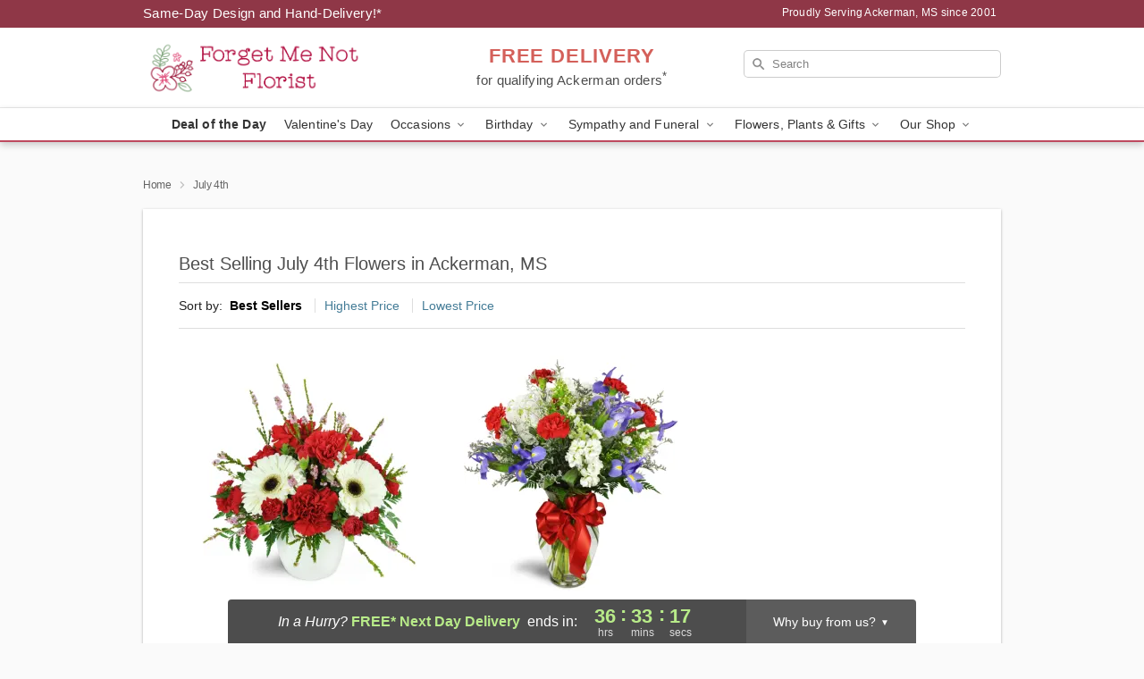

--- FILE ---
content_type: text/html; charset=UTF-8
request_url: https://www.ackermanforgetmenotflorist.com/storefronts/datesClosed?fcplus=0
body_size: 604
content:
{"no_delivery_dates":["2026-01-01","2026-01-02","2026-01-03","2026-01-04","2026-01-05","2026-01-07","2026-01-11","2026-01-14","2026-01-18","2026-01-21","2026-01-25","2026-01-28","2026-02-01","2026-02-04","2026-02-08","2026-02-11","2026-02-15","2026-02-18","2026-02-22","2026-02-25","2026-03-01","2026-03-04","2026-03-08","2026-03-11","2026-03-15","2026-03-18","2026-03-22","2026-03-25","2026-03-29","2026-04-01","2026-04-05","2026-04-08","2026-04-12","2026-04-15","2026-04-19","2026-04-22","2026-04-26","2026-04-29"],"no_pickup_dates":["2026-01-01","2026-01-02","2026-01-03","2026-01-04","2026-01-05","2026-01-07","2026-01-11","2026-01-14","2026-01-18","2026-01-21","2026-01-25","2026-01-28","2026-02-01","2026-02-04","2026-02-08","2026-02-11","2026-02-15","2026-02-18","2026-02-22","2026-02-25","2026-03-01","2026-03-04","2026-03-08","2026-03-11","2026-03-15","2026-03-18","2026-03-22","2026-03-25","2026-03-29","2026-04-01","2026-04-05","2026-04-08","2026-04-12","2026-04-15","2026-04-19","2026-04-22","2026-04-26","2026-04-29"],"delivery_cutoff_difference":{"y":0,"m":0,"d":0,"h":9,"i":33,"s":20,"f":0.471772,"weekday":0,"weekday_behavior":0,"first_last_day_of":0,"invert":1,"days":0,"special_type":0,"special_amount":0,"have_weekday_relative":0,"have_special_relative":0},"pickup_cutoff_difference":{"y":0,"m":0,"d":0,"h":9,"i":33,"s":20,"f":0.471772,"weekday":0,"weekday_behavior":0,"first_last_day_of":0,"invert":1,"days":0,"special_type":0,"special_amount":0,"have_weekday_relative":0,"have_special_relative":0},"pickup_cutoff":"11:00 AM CDT","delivery_cutoff":"11:00 AM CDT","delivery_today":false,"pickup_today":false,"pickup_disabled":false,"delivery_disabled":false,"delivery_cutoff_diff_next":{"y":0,"m":0,"d":1,"h":12,"i":33,"s":20,"f":0.453587,"weekday":0,"weekday_behavior":0,"first_last_day_of":0,"invert":1,"days":1,"special_type":0,"special_amount":0,"have_weekday_relative":0,"have_special_relative":0},"delivery_next_100hr":true}